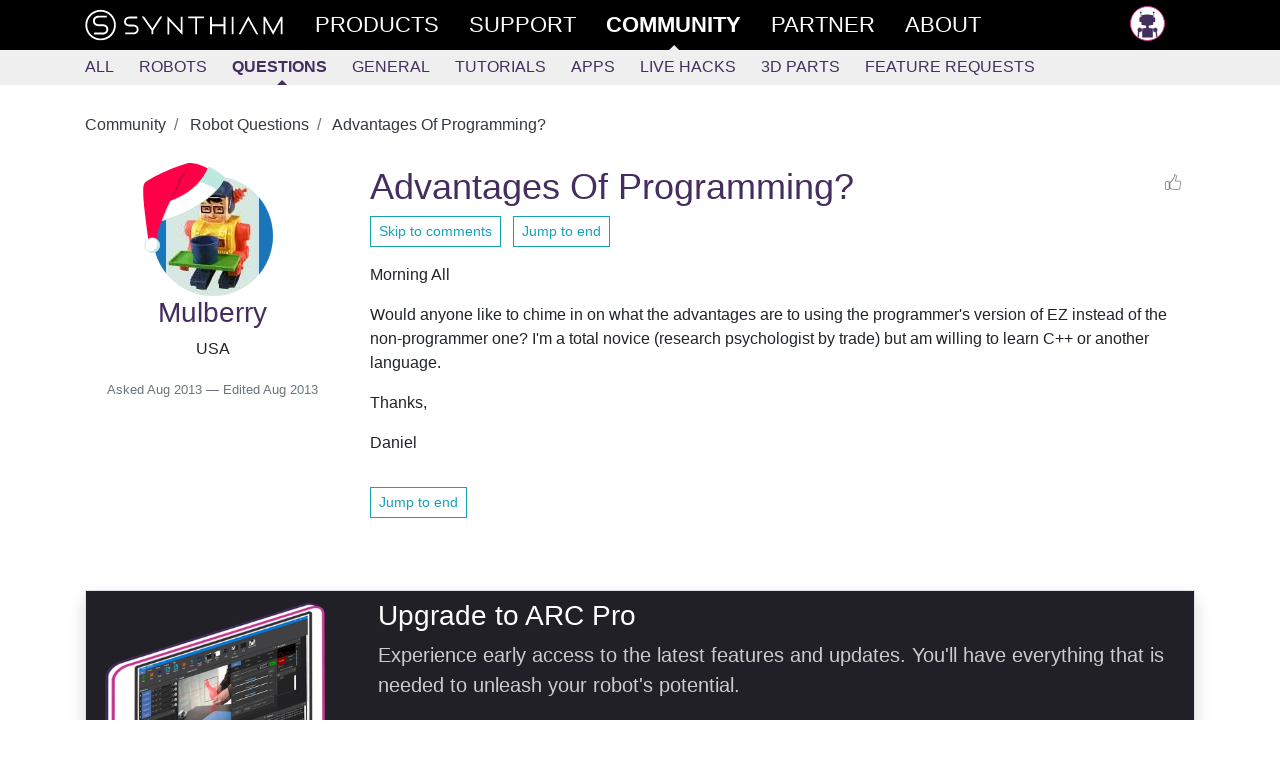

--- FILE ---
content_type: text/html; charset=utf-8
request_url: https://synthiam.com/Community/Questions/Advantages-Of-Programming-8096
body_size: 11194
content:


<!DOCTYPE html>

<html lang="en">
<head>
  <meta name="viewport" content="width=device-width, initial-scale=1.0">
  <meta http-equiv="Permissions-Policy" content="camera=(), microphone=(), geolocation=(), usb=(), xr-spatial-tracking=(), xr=()">
  <title>Advantages Of Programming? - Questions - Community - Synthiam</title>

  <link rel="apple-touch-icon" sizes="180x180" href="/favicon/apple-touch-icon.png">
  <link rel="icon" type="image/png" sizes="32x32" href="/favicon/favicon-32x32.png">
  <link rel="icon" type="image/png" sizes="16x16" href="/favicon/favicon-16x16.png">
  <link rel="manifest" href="/favicon/site.json">
  <link rel="mask-icon" href="/favicon/safari-pinned-tab.svg" color="#ce3991">
  <meta name="msapplication-TileColor" content="#ffffff">
  <meta name="theme-color" content="#ffffff">
  <meta name="facebook-domain-verification" content="slylv5p38yu1kbr20joeb2gi4mpni7">
    <meta name="revised" content="8/28/2013 9:57:56 AM">
    <meta name="lastmodified" content="8/28/2013 9:57:56 AM">
    <link rel="canonical" href="https://synthiam.com/Community/Questions/Advantages-Of-Programming-8096">

  <meta http-equiv="Content-Type" content="text/html; charset=UTF-8">
  <meta name="description" content="Programmer&#x27;s EZ vs non-programmer EZ: code-based control and greater customization, ideal for novices ready to learn C&#x2B;&#x2B; or another language">


  <meta property="fb:app_id" content="436689580266335">

  <meta property="og:title" content="Advantages Of Programming? - Questions - Community - Synthiam">
  <meta property="og:type" content="website">
  <meta property="og:url" content="https://synthiam.com/Community/Questions/Advantages-Of-Programming-8096">
  <meta property="og:description" content="Programmer&#x27;s EZ vs non-programmer EZ: code-based control and greater customization, ideal for novices ready to learn C&#x2B;&#x2B; or another language">
    <meta property="og:image" content="https://synthiam.com/images/Synth-meta_1200x630.jpg">
    <meta property="og:image:secure_url" content="https://synthiam.com/images/Synth-meta_1200x630.jpg">
    <meta property="og:image:type" content="image/png">
    <meta property="og:image:width" content="500">
    <meta property="og:image:height" content="500">
  <meta property="og:image:alt" content="Advantages Of Programming?">

  <meta name="twitter:card" content="summary_large_image">
  <meta name="twitter:site" content="@SynthiamRobot">
  <meta name="twitter:title" content="Advantages Of Programming? - Questions - Community">
  <meta name="twitter:description" content="Programmer&#x27;s EZ vs non-programmer EZ: code-based control and greater customization, ideal for novices ready to learn C&#x2B;&#x2B; or another language">
  <meta name="twitter:creator" content="@SynthiamRobot">
    <meta name="twitter:image:src" content="https://synthiam.com/images/Synth-meta_1200x630.jpg">
  <meta name="twitter:image:alt" content="Advantages Of Programming?">
  <meta name="twitter:domain" content="synthiam.com">

  <meta name="google-signin-client_id" content="337347963912-e7519t8j8nreu0kloests1iolk4n0idc.apps.googleusercontent.com">

  
  
    <link rel="stylesheet" href="https://stackpath.bootstrapcdn.com/bootstrap/4.3.1/css/bootstrap.min.css" crossorigin="anonymous" integrity="sha384-ggOyR0iXCbMQv3Xipma34MD+dH/1fQ784/j6cY/iJTQUOhcWr7x9JvoRxT2MZw1T">
<meta name="x-stylesheet-fallback-test" content="" class="sr-only" /><script>!function(a,b,c,d){var e,f=document,g=f.getElementsByTagName("SCRIPT"),h=g[g.length-1].previousElementSibling,i=f.defaultView&&f.defaultView.getComputedStyle?f.defaultView.getComputedStyle(h):h.currentStyle;if(i&&i[a]!==b)for(e=0;e<c.length;e++)f.write('<link href="'+c[e]+'" '+d+"/>")}("position","absolute",["/lib/bootstrap/dist/css/bootstrap.min.css"], "rel=\u0022stylesheet\u0022 crossorigin=\u0022anonymous\u0022 integrity=\u0022sha384-ggOyR0iXCbMQv3Xipma34MD\u002BdH/1fQ784/j6cY/iJTQUOhcWr7x9JvoRxT2MZw1T\u0022 ");</script>
    <link rel="stylesheet" href="/css/site.min.css?v=gmnCv4t50zAzv0SrR01SFHcDFtjtgIZuvXi3EiMba8g">
  
  <link rel="stylesheet" href="/css/SantaHat.css">
  <link href="https://cdn.jsdelivr.net/npm/prismjs/themes/prism.css" rel="stylesheet">
  <script src="https://cdn.jsdelivr.net/npm/prismjs/prism.js"></script>
  <script src="https://cdn.jsdelivr.net/npm/prismjs/components/prism-python.min.js"></script>
  
  

</head>
<body>
  <header class="container-fluid sticky-top">
    <div class="row main-menu">
      <div class="col">
        <nav class="container" role="navigation">
          <div class="row">
            <div class="col">
              <div>
                
                <div class="d-flex d-md-none flex-row">
                  <a href="/" class="main-nav d-flex d-md-none">
                    <img src="/images/theSLogo-w.svg" alt="Synthiam Logo" width="40">
                  </a>
                  <a id="mobile-nav-menu" href="#" class="main-nav" onclick="mobileMenuClick();return false; ">
                    <div class="d-flex flex-row">
                      <div class="burger-menu" id="mobile-nav-menu-burger">
                        <div class="bun1"></div>
                        <div class="patty"></div>
                        <div class="bun2"></div>
                      </div>
                      <div>Community</div>
                    </div>
                  </a>
                </div>
                <div id="main-nav-menu" class="d-none d-md-flex flex-row justify-content-between">
                  <div class="d-md-flex flex-row">
                    <a href="/" class="main-nav d-none d-md-flex">
                      <img src="/images/fullLogo.svg" alt="Synthiam Logo" width="200" class="d-none d-lg-block">
                      <img src="/images/theSLogo-w.svg" alt="Synthiam Logo" width="40" class="d-lg-none">
                    </a>
                    <a href="/Products" class="main-nav">
                      <div class="second mt-5 mt-md-0">Products</div>
                    </a>
                    <a href="/Support" class="main-nav">
                      <div class="forth">Support</div>
                    </a>
                    <a href="/Community" class="main-nav">
                      <div class="first active">Community</div>
                    </a>
                    <a href="/Partner" class="main-nav">
                      <div class="forth">Partner</div>
                    </a>
                    <a href="/About/Synthiam" class="main-nav">
                      <div class="forth">About</div>
                    </a>
                  </div>
                  <div class="pb-5 pb-md-0">
                    <div>
  <a class="main-nav" rel="nofollow" href="/Account/Login">
    <img src="/images/silhouette.png" width="35" class="avatar" alt="avatar" /> <span class="d-md-none"> Log in </span>
  </a>
</div>

                  </div>
                </div>
              </div>
            </div>
          </div>
        </nav>
      </div>
    </div>
      <div class="row submenu">
        <div class="col">
          <nav id="subMenuContainer" class="container d-flex flex-row h-100" role="navigation">
            <div class="row">
              <div class="col">
                
<div class="d-flex justify-content-between justify-content-md-start w-100" style="overflow: hidden;" id="submenu-container">
  <div>
    <a class="nav-link" href="/Community">All</a>
  </div>
  <div>
    <a class="nav-link" href="/Community/Robots?sort=2" data-cat="Robot">Robots</a>
  </div>
  <div>
    <a class="nav-link active" href="/Community/Questions" data-cat="Question">Questions</a>
  </div>

  <div id="submenu-more-menu">
    <a class="d-block d-md-none nav-link" data-cat="Tutorial,App,HackEvent,About" href="#" onclick="if ($('.nav-more').hasClass('d-none')) { $('.nav-more').removeClass('d-none').addClass('d-flex'); $('#submenu-container').addClass('flex-wrap'); } else { $('.nav-more').addClass('d-none').removeClass('d-flex');} return false;">+More</a>
  </div>

  <div class="d-none d-md-flex flex-column flex-md-row nav-more pt-1 pt-md-0 pb-3 pb-md-0" style="min-width: 300px;">
    <div>
      <a class="nav-link" href="/Community/General" data-cat="General">General</a>
    </div>
    <div>
      <a class="nav-link" href="/Community/Tutorials" data-cat="Tutorial">Tutorials</a>
    </div>
    <div>
      <a class="nav-link" href="/Community/Apps" data-cat="App">Apps</a>
    </div>
    <div>
      <a class="nav-link" href="/Community/HackEvents" data-cat="HackEvent">Live Hacks</a>
    </div>
    <div>
      <a class="nav-link" href="/Community/3DParts" data-cat="ThreeDPart">3D Parts</a>
    </div>
    <div>
      <a class="nav-link" href="/Community/FeatureRequests" data-cat="FeatureRequest">Feature Requests</a>
    </div>
  </div>
</div>

              </div>
            </div>
          </nav>
        </div>
      </div>
  </header>

  <div>
    
  

  </div>

  <main class="container pt-3" id="main-container">
    <div class="row">
      <div class="col-md-12">
        










<input type="hidden" id="RequestVerificationToken" name="__RequestVerificationToken" value="CfDJ8O46ojOYvnFIvC81bMgOT_MEwAHf2a7pD69aQOmOOOPvFKnw011oSysbYLX_D8gublAwKGaR1RTifUjlsfiPR4HC85TWaLuaQnl44v5_W7GkrrHwFVQXnrFupczNY28cHfOK2SiA6i52AWFnxI99OwQ">

<article>


  <nav aria-label="breadcrumb">
    <ol class="breadcrumb bg-white pl-0">
        <li class="breadcrumb-item" >
          <a href="https://synthiam.com/Community" class="text-dark">
            Community
          </a>
        </li>
        <li class="breadcrumb-item" >
          <a href="https://synthiam.com/Community/Questions" class="text-dark">
            Robot Questions
          </a>
        </li>
        <li class="breadcrumb-item active" aria-current="page">
          <a href="https://synthiam.com/Community/Questions/Advantages-Of-Programming-8096" class="text-dark">
            Advantages Of Programming?
          </a>
        </li>
    </ol>
  </nav>

  

<!-- Output the JSON-LD structured data for SEO -->
<script type="application/ld+json">
  {"@context":"https://schema.org","@type":"BreadcrumbList","itemListElement":[{"@type":"ListItem","position":1,"name":"Community","item":"https://synthiam.com/Community"},{"@type":"ListItem","position":2,"name":"Robot Questions","item":"https://synthiam.com/Community/Questions"},{"@type":"ListItem","position":3,"name":"Advantages Of Programming?","item":"https://synthiam.com/Community/Questions/Advantages-Of-Programming-8096"}]}
</script>


  <article class="row pb-5">

    <section class="col col-lg-3 col-12">
      
<div class="pt-3 text-center">
  <a href="/User/Profile/Mulberry" rel="author">
    
<div class="avatar avatarHat">
  <div class="avatar-img-container">
    <img id="user-avatar-image" src="/uploads/avatars/1829.jpg" alt="Profile Picture" class="img-fluid" onError="this.onerror = null;this.src = '/images/robot-avatar.png';" />
  </div>
</div>

    <div>
      <h3 class="Author">Mulberry</h3>
    </div>
  </a>
  <div>USA</div>
  


</div>


      <div class="pt-3 text-center">
        <small class="text-muted">
          Asked 
  <time title="2013-08-23 12:21 UTC" datetime="2013-08-23T12:21:34">Aug 2013</time>

            &mdash; Edited 
  <time title="2013-08-28 09:57 UTC" datetime="2013-08-28T09:57:56">Aug 2013</time>

        </small>
      </div>

    </section>

    <section class="col col-lg-9 col-12">
      <div class="d-flex flex-row justify-content-between flex-wrap w-100">
        <h1>Advantages Of Programming?</h1>
        <div>
          
  <a rel="nofollow" class="liking text-center d-flex flex-row justify-content-between fullwidth" href="/Account/Login?returnUrl=https%3A%2F%2Fsynthiam.com%2FCommunity%2FQuestions%2FAdvantages-Of-Programming-8096">
    <div class="like-thumbs"> </div>
  </a>

        </div>
      </div>
      <div class="pb-3">
        <a href="#comments-list" class="btn btn-sm btn-outline-info">Skip to comments</a>
        &nbsp;
        

<a class="btn btn-sm btn-outline-info" href="/Community/Questions/Advantages-Of-Programming-8096?commentPage=2#comments-list">
  Jump to end
</a> 
      </div>
      <div class="word-wrap"><p>Morning All</p>
<p>Would anyone like to chime in on what the advantages are to using the programmer's version of EZ instead of the non-programmer one? I'm a total novice (research psychologist by trade) but am willing to learn C++ or another language.</p>
<p>Thanks,</p>
<p>Daniel</p></div>


        <div class="pt-3">
          

<a class="btn btn-sm btn-outline-info" href="/Community/Questions/Advantages-Of-Programming-8096?commentPage=2#comments-list">
  Jump to end
</a> 
        </div>

    </section>

  </article>

  <div class="row">
    <div class="col">
      

  <br />

<div class="pb-3">
  <div class="container border shadow" style="background-color: #202026;">
    <div class="row mb-1 mt-2">
      <div class="col-md-3">
        <div>
          <a href="/Subscribe/Plans"><img src="/images/Products/ARC.png" alt="ARC Pro" class="img-fluid" /></a>
        </div>
      </div>
      <div class="col-md-9">
        <h3 style="color: #ffffff;">Upgrade to ARC Pro</h3>
        <p class="lead" style="color: #cccccc;">
          Experience early access to the latest features and updates. You&#x27;ll have everything that is needed to unleash your robot&#x27;s potential.
        </p>
        <div>
          <a href="/Products/ARC#compare" class="btn rounded btn-info mt-2" style="background-color: #000000;">Compare Pro Features</a>
          &nbsp;
          <a href="/Subscribe/Plans" class="btn rounded btn-info mt-2" style="background-color: #000000;">View Subscription Plans</a>
        </div>
      </div>
    </div>
  </div>
</div>

<a id="comments-list"></a>
<div class="separator"></div>

<div id="commentsList" class="w-100">
  

<article class="row pt-3 pb-3 highlight-fade comment-box">
  <div class="col-12 col-md-3">

    <div class="d-flex flex-row">
      <a href="/User/Profile/CardboardHacker">
        <div class="avatarHat">
          <img src="/uploads/avatars/2445.jpg?639042609827935973" width="55" height="55" class="avatar" alt="Author Avatar" />
        </div>
      </a>
      <div>
        <div class="pl-2">
          <a href="/User/Profile/CardboardHacker" rel="author" class="author">
            CardboardHacker
          </a>
            <div class="text-muted" style="font-size: 0.8em;">Canada</div>
          <div>
            
  <a href="https://www.thingiverse.com/CardboardHacker" target="_blank" rel="nofollow"><img src="/images/external/thingiverse.png" width="20" /></a>
  <a href="https://plus.google.com/u/0/b/108099551167909384851/108099551167909384851/posts" target="_blank" rel="nofollow"><img src="/images/external/googlep.png" width="20" /></a>
  <a href="https://www.youtube.com/c/CardboardHacker" target="_blank" rel="nofollow"><img src="/images/external/youtube.png" width="20" /></a>


          </div>
        </div>

      </div>
    </div>
  </div>
  <div class="col-12 col-md-9">
    <div class="d-flex flex-row justify-content-between">
      <small class="text-muted font-weight-light liking-container">
        <i>
          #1 &nbsp;
        </i>
        
  <time title="2013-08-23 12:31 UTC" datetime="2013-08-23T12:31:16">Aug 2013</time>

      </small>
      <div>
          <a rel="nofollow" class="liking text-center d-flex flex-row justify-content-between fullwidth" href="/Account/Login?returnUrl=https%3A%2F%2Fsynthiam.com%2FCommunity%2FQuestions%2FAdvantages-Of-Programming-8096">
    <div class="like-thumbs"> </div>
    <div class="like-counter">
    </div>
  </a>

      </div>
    </div>
    <article class="word-wrap comment">
      <p>Advantages to using non-programmer ARC</p>
<p>1.ARC is simple to learn and the  <a href='/Support/ez-script-api/ezscript' target='_top'>EZ-Script</a> is very easy.
2.You have a bunch of user friendly controls with more being added often.
3.C++ is complicated to learn
4.Almost everyone here knows everything about <a href='/Products/ARC' target='_top'>ARC</a> so you can easily get help when you need it. there are much less people on this forum who know c++.</p>

    </article>
  </div>
</article>


<article class="row pt-3 pb-3 highlight-fade comment-box">
  <div class="col-12 col-md-3">

    <div class="d-flex flex-row">
      <a href="/User/Profile/Rich">
        <div class="avatarHat">
          <img src="/uploads/avatars/1534.jpg?639042609827968030" width="55" height="55" class="avatar" alt="Author Avatar" />
        </div>
      </a>
      <div>
        <div class="pl-2">
          <a href="/User/Profile/Rich" rel="author" class="author">
            Rich
          </a>
            <div class="text-muted" style="font-size: 0.8em;">United Kingdom</div>
          <div>
            
  <a href="http://www.linkedin.com/profile/view?id=28505387" target="_blank" rel="nofollow"><img src="/images/external/linkedin.png" width="20" /></a>
  <a href="https://twitter.com/richpyke" target="_blank" rel="nofollow"><img src="/images/external/twitter.png" width="20" /></a>
  <a href="https://www.google.com/&#x2B;RichPyke" target="_blank" rel="nofollow"><img src="/images/external/googlep.png" width="20" /></a>
  <a href="http://www.youtube.com/richpyke" target="_blank" rel="nofollow"><img src="/images/external/youtube.png" width="20" /></a>


          </div>
        </div>

      </div>
    </div>
  </div>
  <div class="col-12 col-md-9">
    <div class="d-flex flex-row justify-content-between">
      <small class="text-muted font-weight-light liking-container">
        <i>
          #2 &nbsp;
        </i>
        
  <time title="2013-08-23 12:46 UTC" datetime="2013-08-23T12:46:08">Aug 2013</time>

      </small>
      <div>
          <a rel="nofollow" class="liking text-center d-flex flex-row justify-content-between fullwidth" href="/Account/Login?returnUrl=https%3A%2F%2Fsynthiam.com%2FCommunity%2FQuestions%2FAdvantages-Of-Programming-8096">
    <div class="like-thumbs"> </div>
    <div class="like-counter">
    </div>
  </a>

      </div>
    </div>
    <article class="word-wrap comment">
      <p>Advantages of using the SDK... Not many to be honest.</p>
<p>I looked in to using it to push me to learn C#. It didn't last long when I realised how often <a href='/Products/ARC' target='_top'>ARC</a> is updated, how powerful the  <a href='/Support/ez-script-api/ezscript' target='_top'>EZ-Script</a> can be (and it's getting better and better all the time too) and couldn't think of many reasons not to use ARC.</p>
<p>If you already have something written in c# or have a specific requirement that isn't in <a href='/Products/ARC' target='_top'>ARC</a> yet then the SDK is the way to go but to be honest, <a href='/Products/ARC' target='_top'>ARC</a> is the popular option even amongst programmers for a reason.</p>
<p>If you are a novice I would highly suggest using <a href='/Products/ARC' target='_top'>ARC</a> and not wasting time trying to learn C#.</p>
<p>Hope that helps.</p>

    </article>
  </div>
</article>


<article class="row pt-3 pb-3 highlight-fade comment-box">
  <div class="col-12 col-md-3">

    <div class="d-flex flex-row">
      <a href="/User/Profile/robothacker">
        <div class="avatarHat">
          <img src="/uploads/avatars/672.jpg?639042609827999962" width="55" height="55" class="avatar" alt="Author Avatar" />
        </div>
      </a>
      <div>
        <div class="pl-2">
          <a href="/User/Profile/robothacker" rel="author" class="author">
            robothacker
          </a>
            <div class="text-muted" style="font-size: 0.8em;">Egypt</div>
          <div>
            


          </div>
        </div>

      </div>
    </div>
  </div>
  <div class="col-12 col-md-9">
    <div class="d-flex flex-row justify-content-between">
      <small class="text-muted font-weight-light liking-container">
        <i>
          #3 &nbsp;
        </i>
        
  <time title="2013-08-23 14:22 UTC" datetime="2013-08-23T14:22:42">Aug 2013</time>

      </small>
      <div>
          <a rel="nofollow" class="liking text-center d-flex flex-row justify-content-between fullwidth" href="/Account/Login?returnUrl=https%3A%2F%2Fsynthiam.com%2FCommunity%2FQuestions%2FAdvantages-Of-Programming-8096">
    <div class="like-thumbs"> </div>
    <div class="like-counter">
    </div>
  </a>

      </div>
    </div>
    <article class="word-wrap comment">
      <p>can any one please give me the link to learn the vb.net ez-robot sdk i'm good in programming and need to add new things to the ez-b</p>

    </article>
  </div>
</article>


<article class="row pt-3 pb-3 highlight-fade comment-box">
  <div class="col-12 col-md-3">

    <div class="d-flex flex-row">
      <a href="/User/Profile/Mulberry">
        <div class="avatarHat">
          <img src="/uploads/avatars/1829.jpg?639042609828029723" width="55" height="55" class="avatar" alt="Author Avatar" />
        </div>
      </a>
      <div>
        <div class="pl-2">
          <a href="/User/Profile/Mulberry" rel="author" class="author">
            Mulberry
          </a>
            <div class="text-muted" style="font-size: 0.8em;">USA</div>
          <div>
            


          </div>
        </div>

      </div>
    </div>
  </div>
  <div class="col-12 col-md-9">
    <div class="d-flex flex-row justify-content-between">
      <small class="text-muted font-weight-light liking-container">
        <i>
          #4 &nbsp;
        </i>
        
  <time title="2013-08-23 15:21 UTC" datetime="2013-08-23T15:21:40">Aug 2013</time>

      </small>
      <div>
          <a rel="nofollow" class="liking text-center d-flex flex-row justify-content-between fullwidth" href="/Account/Login?returnUrl=https%3A%2F%2Fsynthiam.com%2FCommunity%2FQuestions%2FAdvantages-Of-Programming-8096">
    <div class="like-thumbs"> </div>
    <div class="like-counter">
    </div>
  </a>

      </div>
    </div>
    <article class="word-wrap comment">
      <p>Excellent feedback everyone.</p>
<p>Thanks!</p>
<p>Daniel<img src='/images/emoticons/happy.svg' alt=':D' class='emoji' /></p>

    </article>
  </div>
</article>


<article class="row pt-3 pb-3 highlight-fade comment-box">
  <div class="col-12 col-md-3">

    <div class="d-flex flex-row">
      <a href="/User/Profile/RobertL184">
        <div class="avatarHat">
          <img src="/uploads/avatars/1674.jpg?639042609828060269" width="55" height="55" class="avatar" alt="Author Avatar" />
        </div>
      </a>
      <div>
        <div class="pl-2">
          <a href="/User/Profile/RobertL184" rel="author" class="author">
            RobertL184
          </a>
            <div class="text-muted" style="font-size: 0.8em;">USA</div>
          <div>
            


          </div>
        </div>

      </div>
    </div>
  </div>
  <div class="col-12 col-md-9">
    <div class="d-flex flex-row justify-content-between">
      <small class="text-muted font-weight-light liking-container">
        <i>
          #5 &nbsp;
        </i>
        
  <time title="2013-08-23 23:26 UTC" datetime="2013-08-23T23:26:36">Aug 2013</time>

      </small>
      <div>
          <a rel="nofollow" class="liking text-center d-flex flex-row justify-content-between fullwidth" href="/Account/Login?returnUrl=https%3A%2F%2Fsynthiam.com%2FCommunity%2FQuestions%2FAdvantages-Of-Programming-8096">
    <div class="like-thumbs"> </div>
    <div class="like-counter">
    </div>
  </a>

      </div>
    </div>
    <article class="word-wrap comment">
      <p>There is a getting started with visual basic <a href='/Products/ARC' target='_top'>ARC</a> API tutorial.<br />
<a href="https://synthiam.com/Community/Questions/44"><a href='//synthiam.com/Community/Questions/44' target='_blank' rel="nofollow">https://synthiam.com/Community/Questions/44</a></a></p>
<p>As with others I tried visual basic and found the <a href='/Products/ARC' target='_top'>ARC</a> script to be a much faster way to program my robot.  There are some complex things that I may get to eventually that require a more custom program approach so I looked at visual basic with <a href='/Products/ARC' target='_top'>ARC</a> API a while back to see if I could get the gist of it.</p>

    </article>
  </div>
</article>


<article class="row pt-3 pb-3 highlight-fade comment-box">
  <div class="col-12 col-md-3">

    <div class="d-flex flex-row">
      <a href="/User/Profile/edison2">
        <div class="avatarHat">
          <img src="/uploads/avatars/710.jpg?639042609828089692" width="55" height="55" class="avatar" alt="Author Avatar" />
        </div>
      </a>
      <div>
        <div class="pl-2">
          <a href="/User/Profile/edison2" rel="author" class="author">
            edison2
          </a>
            <div class="text-muted" style="font-size: 0.8em;">Ecuador</div>
          <div>
            


          </div>
        </div>

      </div>
    </div>
  </div>
  <div class="col-12 col-md-9">
    <div class="d-flex flex-row justify-content-between">
      <small class="text-muted font-weight-light liking-container">
        <i>
          #6 &nbsp;
        </i>
        
  <time title="2013-08-23 23:29 UTC" datetime="2013-08-23T23:29:54">Aug 2013</time>

      </small>
      <div>
          <a rel="nofollow" class="liking text-center d-flex flex-row justify-content-between fullwidth" href="/Account/Login?returnUrl=https%3A%2F%2Fsynthiam.com%2FCommunity%2FQuestions%2FAdvantages-Of-Programming-8096">
    <div class="like-thumbs"> </div>
    <div class="like-counter">
    </div>
  </a>

      </div>
    </div>
    <article class="word-wrap comment">
      <p>The advantage of SDK is that you can create your own program and implement a lot of new things, for example I have implemented KInect to my robot, Imagine, when you know how to progrma you can do a lot of cool things</p>

    </article>
  </div>
</article>


<article class="row pt-3 pb-3 highlight-fade comment-box">
  <div class="col-12 col-md-3">

    <div class="d-flex flex-row">
      <a href="/User/Profile/PhG">
        <div class="avatarHat">
          <img src="/uploads/avatars/393.jpg?639042609828117794" width="55" height="55" class="avatar" alt="Author Avatar" />
        </div>
      </a>
      <div>
        <div class="pl-2">
          <a href="/User/Profile/PhG" rel="author" class="author">
            PhG
          </a>
            <div class="text-muted" style="font-size: 0.8em;">Belgium</div>
          <div>
            


          </div>
        </div>

      </div>
    </div>
  </div>
  <div class="col-12 col-md-9">
    <div class="d-flex flex-row justify-content-between">
      <small class="text-muted font-weight-light liking-container">
        <i>
          #7 &nbsp;
        </i>
        
  <time title="2013-08-24 10:26 UTC" datetime="2013-08-24T10:26:36">Aug 2013</time>

      </small>
      <div>
          <a rel="nofollow" class="liking text-center d-flex flex-row justify-content-between fullwidth" href="/Account/Login?returnUrl=https%3A%2F%2Fsynthiam.com%2FCommunity%2FQuestions%2FAdvantages-Of-Programming-8096">
    <div class="like-thumbs"> </div>
    <div class="like-counter">
    </div>
  </a>

      </div>
    </div>
    <article class="word-wrap comment">
      <p>I prefer the SDK although the  <a href='/Support/ez-script-api/ezscript' target='_top'>EZ-Script</a> has become very powerfull. The SDK (I'm using VB) alows you to create custom made applications that you can adapt to your specific needs or whishes.</p>

    </article>
  </div>
</article>


<article class="row pt-3 pb-3 highlight-fade comment-box">
  <div class="col-12 col-md-3">

    <div class="d-flex flex-row">
      <a href="/User/Profile/jstarne1">
        <div class="avatarHat">
          <img src="/uploads/avatars/585.jpg?639042609828146964" width="55" height="55" class="avatar" alt="Author Avatar" />
        </div>
      </a>
      <div>
        <div class="pl-2">
          <a href="/User/Profile/jstarne1" rel="author" class="author">
            jstarne1
          </a>
            <div class="text-muted" style="font-size: 0.8em;">USA</div>
          <div>
            


          </div>
        </div>

      </div>
    </div>
  </div>
  <div class="col-12 col-md-9">
    <div class="d-flex flex-row justify-content-between">
      <small class="text-muted font-weight-light liking-container">
        <i>
          #8 &nbsp;
        </i>
        
  <time title="2013-08-26 21:04 UTC" datetime="2013-08-26T21:04:30">Aug 2013</time>

      </small>
      <div>
          <a rel="nofollow" class="liking text-center d-flex flex-row justify-content-between fullwidth" href="/Account/Login?returnUrl=https%3A%2F%2Fsynthiam.com%2FCommunity%2FQuestions%2FAdvantages-Of-Programming-8096">
    <div class="like-thumbs"> </div>
    <div class="like-counter">
    </div>
  </a>

      </div>
    </div>
    <article class="word-wrap comment">
      <p>Advantages of ask over ARC</p>
<ol>
<li><p>Build a completely custom interface both functionally and visually</p>
</li>
<li><p>Create features that are not in ARC</p>
</li>
<li><p>Ego boost - you did it just because you could</p>
</li>
</ol>
<p>Well that's all I can think of lol</p>

    </article>
  </div>
</article>

</div>

  <div class="my-4">
    <nav aria-label="Comment pagination">
      <ul class="pagination justify-content-center">

          <li class="page-item active">
            <a class="page-link" href="/Community/Questions/Advantages-Of-Programming-8096?commentPage=1#comments-list">1</a>
          </li>
          <li class="page-item ">
            <a class="page-link" href="/Community/Questions/Advantages-Of-Programming-8096?commentPage=2#comments-list">2</a>
          </li>

          <li class="page-item">
            <a class="page-link" href="/Community/Questions/Advantages-Of-Programming-8096?commentPage=2#comments-list" aria-label="Next">
              <span aria-hidden="true">&raquo;</span>
            </a>
          </li>
          <li class="page-item">
            <a class="page-link" href="/Community/Questions/Advantages-Of-Programming-8096?commentPage=2#comments-list" aria-label="Last">
              <span aria-hidden="true">&raquo;&raquo;</span>
            </a>
          </li>
      </ul>
    </nav>
  </div>

<div id="commentsLoading" class="text-center py-4" style="display: block">
  <div class="spinner-border text-primary" role="status">
    &nbsp;
  </div>
</div>




<a name="documentEnd"></a>

  <div class="w-lg-25">
    <a class="btn btn-outline-secondary mt-3" href="/Account/Login?returnUrl=%2FCommunity%2FQuestions%2FAdvantages-Of-Programming-8096">Login to post a comment</a>
  </div>

<script>
  function openReplyBox() {

    $("#comment-edit-box").removeClass("d-none");
    $("#open-comment-edit-box").addClass("d-none");
  }

  function handlePostComment() {

            alertLogin();
  }

  function clearCommentBox() {

    $("#postNewComment").val('');
    wObject.htmlcode('');
  }

  function alertLogin() {

    $("#postSubmissionResult").removeClass();
    $("#postSubmissionResult").addClass("alert-warning");
    $("#postSubmissionResult").html("You need to login to be able to share comments.");
  }

  function submitANewComment() {

    $("#postNewCommentButton").prop('disabled', true);
    wObject.sync();
    $.ajax({
      method: "POST",
      data: {
        __RequestVerificationToken: "CfDJ8O46ojOYvnFIvC81bMgOT_MEwAHf2a7pD69aQOmOOOPvFKnw011oSysbYLX_D8gublAwKGaR1RTifUjlsfiPR4HC85TWaLuaQnl44v5_W7GkrrHwFVQXnrFupczNY28cHfOK2SiA6i52AWFnxI99OwQ",
        "contentId": 8096,
        "message": wObject.val(),
        "resolvedByCustomerId": $("#resolved-by-select").val()
      },
      url: "/Comment/New"
    }).done(function (data) {
      $("#postSubmissionResult").removeClass();
      $("#postNewCommentButton").prop('disabled', false);
      if (data.success == true) {
        location.reload();
      } else {
        $("#postSubmissionResult").addClass("alert-warning");
        $("#postSubmissionResult").html("Error submitting the comment. " + data.message);
      }
    }).fail(function () {
      $("#postSubmissionResult").addClass("alert-warning");
      $("#postSubmissionResult").html("Error submitting the comment. Please try refreshing this page.");
    });
  }
</script>

<script>
  // Initialize the infinite scroll only if it hasn't been initialized yet
  if (!window.commentInfiniteScroll) {

    window.commentInfiniteScroll = {

      // Toggle logging without ripping it out (keep prod quiet).
      debug: false,

      lastCommentId: 104819,
      loading: false,
      hasMore: true,
      commentsList: document.getElementById('commentsList'),
      loadingIndicator: document.getElementById('commentsLoading'),
      currentPage: 1,
      totalPages: 2,
      observer: null,

      log: function() {

        if (!this.debug) {
          return;
        }

        console.log.apply(console, arguments);
      },

      stopObserving: function() {

        if (this.observer && this.loadingIndicator) {
          this.observer.unobserve(this.loadingIndicator);
        }
      },

      loadMoreComments: function() {

        if (this.loading || !this.hasMore) {
          this.log('Skipping load - loading:', this.loading, 'hasMore:', this.hasMore);
          return Promise.resolve();
        }

        // Don't load more if we've reached the total pages
        if (this.currentPage >= this.totalPages) {
          this.log('Reached total pages:', this.totalPages);
          this.hasMore = false;
          this.loadingIndicator.style.display = 'none';
          this.stopObserving();
          return Promise.resolve();
        }

        this.log('Loading more comments, lastCommentId:', this.lastCommentId);
        this.loading = true;

        const formData = new FormData();
        formData.append('id', '8096');
        formData.append('opId', '1829');
        formData.append('last', this.lastCommentId);

        return fetch(`/api/comments/batch`, {
          method: 'POST',
          headers: {
            'RequestVerificationToken': 'CfDJ8O46ojOYvnFIvC81bMgOT_MEwAHf2a7pD69aQOmOOOPvFKnw011oSysbYLX_D8gublAwKGaR1RTifUjlsfiPR4HC85TWaLuaQnl44v5_W7GkrrHwFVQXnrFupczNY28cHfOK2SiA6i52AWFnxI99OwQ'
          },
          body: formData
        })
        .then(response => {

          this.log('Response status:', response.status);

          if (!response.ok) {
            // Avoid response.json() throwing if server returns HTML/plaintext.
            return response.text().then(t => {
              throw new Error('Failed to load comments. HTTP ' + response.status + ' - ' + t);
            });
          }

          return response.json();
        })
        .then(data => {

          this.log('Received data:', data);

          if (data && data.html && data.html.length > 0) {
            this.commentsList.insertAdjacentHTML('beforeend', data.html);

            // Server controls the cursor via lastResult.
            if (typeof data.lastResult === 'number') {
              this.lastCommentId = data.lastResult;
            }

            // Keep your existing "remaining" logic.
            this.hasMore = !!(data.remaining > 0);

            // Only increment page if we haven't reached the total
            if (this.currentPage < this.totalPages) {
              this.currentPage++;
              this.log('Incrementing to page:', this.currentPage, 'of', this.totalPages);
            } else {
              this.hasMore = false;
              this.log('Reached maximum pages:', this.totalPages);
            }

            // Update URL without page reload
            // NOTE: commentPage may drift from reality when comments are added/removed while scrolling.
            const newUrl = new URL(window.location.href);
            newUrl.searchParams.set('commentPage', this.currentPage);
            window.history.pushState({}, '', newUrl);

            // Update pagination UI
            this.updatePaginationUI();

            // Hide loading indicator and stop observing if no more comments
            if (!this.hasMore) {
              this.loadingIndicator.style.display = 'none';
              this.stopObserving();
            }

            this.log('Updated lastCommentId:', this.lastCommentId, 'hasMore:', this.hasMore);
          } else {
            this.hasMore = false;
            this.loadingIndicator.style.display = 'none';
            this.stopObserving();
            this.log('No more comments to load');
          }
        })
        .catch(error => {

          // Keep visible in console even when debug is off (this is actionable).
          console.error('Error loading comments:', error);
        })
        .finally(() => {

          this.loading = false;
        });
      },

      updatePaginationUI: function() {

        const paginationContainer = document.querySelector('.pagination');
        if (!paginationContainer) {
          return;
        }

        // Build HTML once (fewer DOM mutations than innerHTML += repeatedly).
        let html = '';

        // Add First/Previous buttons if not on first page
        if (this.currentPage > 1) {
          html += `
            <li class="page-item">
              <a class="page-link" href="/Community/Questions/Advantages-Of-Programming-8096?commentPage=1#comments-list" aria-label="First">
                <span aria-hidden="true">&laquo;&laquo;</span>
              </a>
            </li>
            <li class="page-item">
              <a class="page-link" href="/Community/Questions/Advantages-Of-Programming-8096?commentPage=${this.currentPage - 1}#comments-list" aria-label="Previous">
                <span aria-hidden="true">&laquo;</span>
              </a>
            </li>
          `;
        }

        // Calculate page range to show
        const startPage = Math.max(1, this.currentPage - 3);
        const endPage = Math.min(this.totalPages, this.currentPage + 3);

        // Add page numbers
        for (let i = startPage; i <= endPage; i++) {
          html += `
            <li class="page-item ${i === this.currentPage ? 'active' : ''}">
              <a class="page-link" href="/Community/Questions/Advantages-Of-Programming-8096?commentPage=${i}#comments-list">${i}</a>
            </li>
          `;
        }

        // Add Next/Last buttons if not on last page
        if (this.currentPage < this.totalPages) {
          html += `
            <li class="page-item">
              <a class="page-link" href="/Community/Questions/Advantages-Of-Programming-8096?commentPage=${this.currentPage + 1}#comments-list" aria-label="Next">
                <span aria-hidden="true">&raquo;</span>
              </a>
            </li>
            <li class="page-item">
              <a class="page-link" href="/Community/Questions/Advantages-Of-Programming-8096?commentPage=${this.totalPages}#comments-list" aria-label="Last">
                <span aria-hidden="true">&raquo;&raquo;</span>
              </a>
            </li>
          `;
        }

        paginationContainer.innerHTML = html;
      },

      init: function() {

        this.log('Initializing infinite scroll for comments');
        this.log('Initial hasMore:', this.hasMore);
        this.log('Initial lastCommentId:', this.lastCommentId);

        // Hide loading indicator and pagination if no more comments
        if (!this.hasMore) {
          this.loadingIndicator.style.display = 'none';
          return;
        }

        this.observer = new IntersectionObserver((entries) => {

          entries.forEach(entry => {

            this.log('Intersection observed:', entry.isIntersecting);
            if (entry.isIntersecting && this.hasMore) {
              this.loadMoreComments();
            }
          });
        }, {
          rootMargin: '200px',
          threshold: 0.1
        });

        this.observer.observe(this.loadingIndicator);
      }
    };

    // Initialize the infinite scroll
    window.commentInfiniteScroll.init();
  }
</script>

    </div>
  </div>
</article>



<!-- Render the JSON-LD script tag with the serialized JSON -->
<script type="application/ld+json">
  {"@context":"https://schema.org","@type":"DiscussionForumPosting","headline":"Advantages Of Programming?","description":"Programmer's EZ vs non-programmer EZ: code-based control and greater customization, ideal for novices ready to learn C++ or another language","articleBody":"Morning All Would anyone like to chime in on what the advantages are to using the programmer's version of EZ instead of the non-programmer one? I'm a total novice (research psychologist by trade) but am willing to learn C++ or another language. Thanks, Daniel","datePublished":"2013-08-23T16:21:34.2148430Z","dateModified":"2013-08-28T13:57:56.7822260Z","url":"https://synthiam.com/Community/Questions/Advantages-Of-Programming-8096","image":[],"video":[],"interactionStatistic":{"@type":"InteractionCounter","interactionType":{"@type":"CommentAction"},"userInteractionCount":9},"author":{"@type":"Person","name":"Mulberry"},"publisher":{"@type":"Organization","name":"Synthiam","logo":{"@type":"ImageObject","url":"https://synthiam.com/images/Synth-meta_1200x630.jpg"}}}
</script>




      </div>
    </div>
    <div class="mb-5"></div>
    <div id="scrollTop" class="d-none position-sticky">
      <div class="arrow-white-up"></div>
    </div>
  </main>

  
<footer id="footer" class="container-fluid footer">
  <div class="row footer-boundary">
    <div class="col">
      <div class="container">
        <div class="row">
          <div class="col-12">
            <div class="d-flex flex-row justify-content-between footer-sitemap flex-wrap">
              <div class="d-flex flex-column footer-section">
                <h6>Products</h6>
                <a href="/Products/ARC">ARC</a>
                <a href="/Products/Controls">Skill Store</a>
                <a href="/Products/Exosphere">Exosphere</a>
                <a href="/Products/ARC/Releases">Release Notes</a>
                <a href="https://github.com/synthiam" target="_blank">Synthiam on Github</a>
              </div>
              <div class="d-flex flex-column footer-section">
                <h6>Community</h6>
                <div class="d-flex flex-column flex-wrap">
                  <a href="/Community">All</a>
                  <a href="/Community/Robots">Robots</a>
                  <a href="/Community/Questions">Questions</a>
                  <a href="/Community/Tutorials">Tutorials</a>
                  <a href="/Community/Apps">Apps</a>
                  <a href="/Community/HackEvents">Live Hacks</a>
                  <a href="/Community/3DParts">3D Parts</a>
                </div>
              </div>
              <div class="d-flex flex-column footer-section">
                <h6><a href="/Support">Support</a></h6>
                <a href="/Support/Get-Started/overview">Getting Started</a>
                <a href="/Support/troubleshooting/Connection-Troubleshooting">Trouble Shooting</a>
                <a href="/Support/ARC-Overview/arc-introduction">Arc</a>
                <a href="/Support/Skills/Skills-Overview">Skills</a>
              </div>
              <div class="d-flex flex-column footer-section">
                <h6>About</h6>
                <a href="/About/Synthiam">About Synthiam</a>
                <a href="/About/Blog">Blog</a>
                <a href="/About/Contact">Contact Us</a>
                <a href="/About/DJ-Sures">DJ Sures</a>
                <a href="https://www.flickr.com/photos/148247100@N06/albums" target="_blank">Brand Resources</a>
              </div>
            </div>
          </div>
        </div>
        <div class="row">
          <div class="col-12">
            <div class="d-flex flex-row flex-wrap justify-content-between footer-copyright">
              <div>
                &copy; 2026 Synthiam
              </div>
              <div class="d-flex flex-row footer-social">
                <a href="https://www.youtube.com/Synthiam" target="_blank"><img src="/images/social/yt-logo.png" alt="Watch Synthiam Videos" /></a>
                <a href="https://twitter.com/synthiamrobot" target="_blank"><img src="/images/social/tw-logo.png" alt="Follow Synthiam on Twitter" /></a>
                <a href="https://www.facebook.com/SynthiamRobot/" target="_blank"><img src="/images/social/fb-logo.png" alt="Follow Synthiam on FB" /></a>
              </div>
              <div>
                <a href="/Legal/Terms">Terms and Conditions</a>
              </div>
            </div>
          </div>
        </div>
      </div>
    </div>
  </div>
</footer>

  
  
    <script src="https://ajax.aspnetcdn.com/ajax/jquery/jquery-3.7.1.min.js" crossorigin="anonymous" integrity="sha384-1H217gwSVyLSIfaLxHbE7dRb3v4mYCKbpQvzx0cegeju1MVsGrX5xXxAvs/HgeFs">
    </script>
<script>(window.jQuery||document.write("\u003Cscript src=\u0022/lib/jquery/dist/jquery.min.js\u0022 crossorigin=\u0022anonymous\u0022 integrity=\u0022sha384-1H217gwSVyLSIfaLxHbE7dRb3v4mYCKbpQvzx0cegeju1MVsGrX5xXxAvs/HgeFs\u0022\u003E\u003C/script\u003E"));</script>
    <script src="https://cdn.jsdelivr.net/npm/bootstrap@4.3.1/dist/js/bootstrap.bundle.min.js" crossorigin="anonymous" integrity="sha384-xrRywqdh3PHs8keKZN+8zzc5TX0GRTLCcmivcbNJWm2rs5C8PRhcEn3czEjhAO9o">
    </script>
<script>(window.bootstrap||document.write("\u003Cscript src=\u0022/lib/bootstrap/dist/js/bootstrap.bundle.min.js\u0022 crossorigin=\u0022anonymous\u0022 integrity=\u0022sha384-xrRywqdh3PHs8keKZN\u002B8zzc5TX0GRTLCcmivcbNJWm2rs5C8PRhcEn3czEjhAO9o\u0022\u003E\u003C/script\u003E"));</script>
    <script src="/js/site.min.js?v=U5T-KZZ5PFkPeeDdLxQpu1kxSIZr44O-gxB8R9qDCwI"></script>
  

  <!-- google authentication -->
  <script src="https://accounts.google.com/gsi/client" async defer></script>
  <script>
    function handleCredentialResponse(response) {

      // Send the ID token to your server
      $.post("/Account/Login/GoogleLogin",
        {
          __RequestVerificationToken: $("[name='__RequestVerificationToken']").val(),
          token: response.credential,
          returnUrl: "/Account"
        },
        function(data, status) {
        
          if (status === "success") {
          
            window.location.replace(data.returnUrl);
          } else {
          
            showExternalError('Server error: ' + status);
          }
        })
        .fail(function (data) {
        
          showExternalError(data.responseJSON[""][0]);
        });
    }

    infiniteScrollPageSize = 12;

    $("#scrollTop").click(function () {
    
      $("html, body").animate({ scrollTop: 0 }, "fast");
      return false;
    });

    $(document).on("scroll",
      function (e) {
      
        $("#scrollTop").css("opacity", Math.min(1, Math.max(0, $(window).scrollTop() - 200) / 200))
          .toggleClass("d-none", $(window).scrollTop() < 200);
      });

    function mobileMenuClick() {
    

      $("#mobile-nav-menu-burger").toggleClass("eaten");
      if ($('#main-nav-menu').data('mobileOpen') === true) {
      
        $('#main-nav-menu').stop().slideUp().data('mobileOpen', false);
      } else {
      
        $('#main-nav-menu').stop().hide().removeClass('d-none').slideDown().data('mobileOpen', true);
      }
    }

    $(document).ready(function () {
    

      LoadTasks('wss://exosphere.synthiam.com/pendingclients/', '/Products/Exosphere');
    });
  </script>
  
  <script src="/js/ubbeditor.js?v=KQFtXevKFFlJ0w-PCGxAKeJ79-VNkN2cTO28u80du3M"></script>

  <script src="/lib/modal/basic/js/jquery.simplemodal.js"></script>

  <script>
    $("textarea[data-ubbInput='true']").each(function () {
      renderEditor($(this).attr("id"));
    });
  </script>

  


  <script type="application/ld+json">
    {

    "@context": "https://schema.org",
    "@type": "Organization",
    "name": "Synthiam",
    "legalName": "Synthiam Inc.",
    "url": "https://synthiam.com",
    "description": "Synthiam ARC is a low-code AI platform for robot programming that lets you build, control, and deploy any robot faster using modular robot skills – no complex coding.",
    "sameAs": [
    "https://www.youtube.com/Synthiam",
    "https://twitter.com/synthiamrobot",
    "https://www.facebook.com/SynthiamRobot/",
    "https://ca.linkedin.com/company/synthiam",
    "https://www.therobotreport.com/synthiam-exosphere-trains-ai-robots-human-operators/"
    ],
    "logo": "https://synthiam.com/images/Synth-meta_1200x630.jpg",
    "address": {
    
      "@type": "PostalAddress",
      "streetAddress": "#124 6227 2 St SE",
      "addressLocality": "Calgary",
      "addressCountry": "CA",
      "addressRegion": "Alberta",
      "postalCode": "T2H 1J5"
    },
    "contactPoint": [{
    
      "@type": "ContactPoint",
      "url": "https://synthiam.com/About/Contact",
      "email": "contact@synthiam.com",
      "telephone": "1-587-800-3430",
      "contactType": "customer service"
    }]
    }
  </script>
  <script type="application/ld+json">
    {

    "@context": "https://schema.org",
    "@type": "WebSite",
    "name" : "Synthiam",
    "alternateName" : "Synthiam Inc.",
    "headline": "Advantages Of Programming? - Questions - Community",
    "description": "Programmer&#x27;s EZ vs non-programmer EZ: code-based control and greater customization, ideal for novices ready to learn C&#x2B;&#x2B; or another language",
    "url": "https://synthiam.com/Community/Questions/Advantages-Of-Programming-8096",
    "image": "https://synthiam.com/images/Synth-meta_1200x630.jpg",
    "inLanguage": "en-US",
    "isPartOf": {
      "@type": "WebSite",
      "name": "Synthiam",
      "url": "https://synthiam.com"
    },
      "dateModified": "8/28/2013 9:57:56 AM",
    "potentialAction": {
    
      "@type": "SearchAction",
      "target": "https://synthiam.com/Search/{search_term_string}",
      "query-input": "required name=search_term_string"
    }
    }
  </script>

  <!-- Global site tag (gtag.js) - Google Analytics -->
  <script async src="https://www.googletagmanager.com/gtag/js?id=UA-132360970-1"></script>
  <script>
    window.dataLayer = window.dataLayer || [];
    function gtag() {
    
      dataLayer.push(arguments);
    }
    gtag('js', new Date());
    gtag('config', 'UA-132360970-1');
  </script>
<script defer src="https://static.cloudflareinsights.com/beacon.min.js/vcd15cbe7772f49c399c6a5babf22c1241717689176015" integrity="sha512-ZpsOmlRQV6y907TI0dKBHq9Md29nnaEIPlkf84rnaERnq6zvWvPUqr2ft8M1aS28oN72PdrCzSjY4U6VaAw1EQ==" data-cf-beacon='{"version":"2024.11.0","token":"4c1755a251c74624b34629c89c60ee14","server_timing":{"name":{"cfCacheStatus":true,"cfEdge":true,"cfExtPri":true,"cfL4":true,"cfOrigin":true,"cfSpeedBrain":true},"location_startswith":null}}' crossorigin="anonymous"></script>
</body>
</html>


--- FILE ---
content_type: text/css
request_url: https://synthiam.com/css/SantaHat.css
body_size: -2313
content:
.avatarHat {
  border: 0;
  position: relative !important;
  overflow: visible !important;
}

.avatarHat:after {
  content: ' ';
  background-image: url(/images/holiday/santahat.svg) !important;
  background-size: contain !important;
  background-repeat: no-repeat !important;
  width: 75% !important;
  height: 75% !important;
  position: absolute !important;
  top: -11% !important;
  left: -8% !important;
}


--- FILE ---
content_type: image/svg+xml
request_url: https://synthiam.com/images/theSLogo-w.svg
body_size: 761
content:
<svg xmlns="http://www.w3.org/2000/svg" viewBox="0 0 38 37" width="38" height="37">
	<defs>
		<image width="500" height="500" id="img1" href="[data-uri]"/>
	</defs>
	<style>
		tspan { white-space:pre }
	</style>
	<use id="LOGO SYNTHIAM white 500px x500px" href="#img1" transform="matrix(0.075,0,0,0.075,-0.181,-0.18)"/>
</svg>

--- FILE ---
content_type: image/svg+xml
request_url: https://synthiam.com/images/emoticons/happy.svg
body_size: 1182
content:
<svg id="Layer_1" width="20px" height="20px" data-name="Layer 1" xmlns="http://www.w3.org/2000/svg" xmlns:xlink="http://www.w3.org/1999/xlink" viewBox="0 0 20 20"><defs><style>.cls-1,.cls-7{fill:none;}.cls-2{fill:#3a0944;}.cls-3{clip-path:url(#clip-path);}.cls-4{clip-path:url(#clip-path-2);}.cls-5{clip-path:url(#clip-path-4);}.cls-6{clip-path:url(#clip-path-5);}.cls-7{stroke:#3a0944;stroke-miterlimit:10;stroke-width:0.6px;}</style><clipPath id="clip-path"><line class="cls-1" x1="18.44728" y1="1.22584" x2="18.44728" y2="7.92773"/></clipPath><clipPath id="clip-path-2"><rect class="cls-1" x="18.10545" y="0.90721" width="0.68373" height="7.33942"/></clipPath><clipPath id="clip-path-4"><line class="cls-1" x1="1.45821" y1="0.80044" x2="1.45821" y2="7.46541"/></clipPath><clipPath id="clip-path-5"><rect class="cls-1" x="1.11635" y="0.48184" width="0.68373" height="7.3025"/></clipPath></defs><title>Emoji pixel perfect</title><path class="cls-2" d="M15.74546,12.96957a.07926.07926,0,0,0-.06739.01525l.0004-.00166C13.2,14.3417,12.272,14.90932,10.10872,14.98063c-.07644.00242-.25247,0-.32891,0-2.30419,0-3.64035-.86749-5.63661-2.05832a.079.079,0,0,0-.05072-.01318.07593.07593,0,0,0-.02019.0006.06193.06193,0,0,0-.057.07071,6.31888,6.31888,0,0,0,5.90508,5.12847c.07644,0,.1536-.00181.23075-.00484a5.65343,5.65343,0,0,0,3.54637-1.4885,6.91229,6.91229,0,0,0,2.07172-3.49069c.00938-.02719.01875-.05439.02741-.08159A.05989.05989,0,0,0,15.74546,12.96957ZM4.49125,14.01629l.01351.02162q.065.16295.135.3186C4.58783,14.2448,4.53771,14.13179,4.49125,14.01629Zm9.95118.8369A7.2436,7.2436,0,0,1,9.817,16.20983a7.52533,7.52533,0,0,1-4.66632-1.53806l-.51974-1.074A8.99655,8.99655,0,0,0,9.76807,15.2385a9.43678,9.43678,0,0,0,5.35927-1.64075Z"/><g class="cls-3"><g class="cls-4"><g class="cls-4"><image width="3" height="16" transform="translate(17.76 0.64) scale(0.48)" xlink:href="[data-uri]"/></g></g></g><rect class="cls-2" x="18.13963" y="1.22583" width="0.61536" height="6.7019"/><path class="cls-2" d="M2.83065,12.29174H.85136A.78361.78361,0,0,1,0,11.60426V7.78833a.78359.78359,0,0,1,.85136-.68745H2.83065v.57379H.85136c-.14409,0-.236.07462-.236.11366v3.81593c0,.039.09191.11366.236.11366H2.83065Z"/><path class="cls-2" d="M19.169,12.52852H17.2638v-.57379H19.169c.1296,0,.2156-.0684.2156-.11363v-3.816c0-.04527-.086-.11366-.2156-.11366H17.2638V7.33769H19.169A.77037.77037,0,0,1,20,8.02514v3.816A.77038.77038,0,0,1,19.169,12.52852Z"/><path class="cls-2" d="M9.99235,20c-.05839,0-.11634-.00019-.17473-.0005a32.222,32.222,0,0,1-6.99-.80559l-.23446-.05361L2.59238,4.54707,2.827,4.49321a32.25066,32.25066,0,0,1,14.36334-.00738l.23443.05355-.00006,14.59339-.2341.05373A32.21,32.21,0,0,1,9.99235,20ZM3.20854,18.68916a31.574,31.574,0,0,0,6.61268.73655,31.5696,31.5696,0,0,0,6.98814-.74352V4.99052a31.59716,31.59716,0,0,0-13.60089.007l.00007.05127Z"/><g class="cls-5"><g class="cls-6"><g class="cls-6"><image width="2" height="16" transform="translate(0.96 0.16) scale(0.48)" xlink:href="[data-uri]"/></g></g></g><rect class="cls-2" x="1.15053" y="0.80043" width="0.61536" height="6.66498"/><ellipse class="cls-2" cx="1.44454" cy="0.91699" rx="0.98341" ry="0.91699"/><ellipse class="cls-2" cx="18.46498" cy="0.94731" rx="0.98341" ry="0.91699"/><path class="cls-7" d="M13.15339,7.5l-2.5,1.25v2.5l2.5,1.25,2.5-1.25V8.75Z"/><path class="cls-2" d="M14.11211,9.69931a.96363.96363,0,0,0-.0456-.132l-.00245-.00578L14.05245,9.538a.98857.98857,0,0,0-.0966-.16659l-.00762-.00949a.99853.99853,0,0,0-.79905-.40328c-.023,0-.04612.00086-.06926.0024a.99881.99881,0,0,0-.3768.10152,1.001,1.001,0,0,0-.54858,1.01834.95873.95873,0,0,0,.02674.1377.97156.97156,0,0,0,.06926.18357.99955.99955,0,0,0,1.15579.52217.97746.97746,0,0,0,.13217-.04579l.00086-.00033a.99987.99987,0,0,0,.605-.98578A.97.97,0,0,0,14.11211,9.69931Z"/><path class="cls-7" d="M6.8466,7.5l-2.5,1.25v2.5l2.5,1.25,2.5-1.25V8.75Z"/><path class="cls-2" d="M7.80532,9.69931a.965.965,0,0,0-.0456-.132l-.00245-.00578L7.74566,9.538a.98857.98857,0,0,0-.0966-.16659l-.00763-.00949a.9985.9985,0,0,0-.799-.40328c-.023,0-.04612.00086-.06926.0024a.99881.99881,0,0,0-.3768.10152,1.001,1.001,0,0,0-.54858,1.01834.95873.95873,0,0,0,.02674.1377.97156.97156,0,0,0,.06926.18357.99955.99955,0,0,0,1.15579.52217.97794.97794,0,0,0,.13217-.04579l.00085-.00033a.99983.99983,0,0,0,.605-.98578A.96926.96926,0,0,0,7.80532,9.69931Z"/></svg>